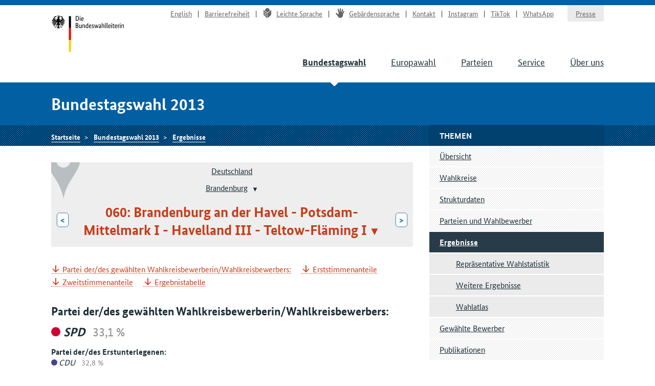

--- FILE ---
content_type: text/html
request_url: https://www.bundeswahlleiterin.de/bundestagswahlen/2013/ergebnisse/bund-99/land-12/wahlkreis-60.html
body_size: 6489
content:
<!doctype html><html lang="de" class="no-jquery"><head>

        <meta charset="utf-8">
        <meta name="viewport" content="width=device-width, initial-scale=1">

        <meta http-equiv="X-UA-Compatible" content="IE=Edge">

        <title>Ergebnisse Brandenburg an der Havel - Potsdam-Mittelmark I - Havelland III - Teltow-Fläming I - Die Bundeswahlleiterin</title>

        <meta name="author" content="Die Bundeswahlleiterin">





            <link rel="stylesheet" href="../../../../../.resources/bundeswahlleiter-theme/resources/css/style~2025-02-11-14-44-22-000~cache.css" media="all">

        <link rel="shortcut icon" href="../../../../../.resources/bundeswahlleiter-theme/resources/img/favicon.ico">



                <script src="../../../../../.resources/bundeswahlleiter-theme/resources/js/lib/jquery.min~2025-02-11-14-44-22-000~cache.js"></script>

    </head>

    <body id="top">





<header id="header" class="page-header" role="banner">
    <div class="page-header__content">
        <div class="container">
                <a class="jumplink" href="#main" title="Zum Inhalt springen">Zum Inhalt springen</a>

            <div class="page-header__logo">
                <a href="../../../../../bundeswahlleiter.html" title="Die Bundeswahlleiterin">Startseite</a>
            </div>






    <nav class="nav nav-service js-nav-service" role="navigation" aria-label="Service-Navigation">
        <div class="nav__container ">
                <div class="nav__title">
                    <strong>Service-Navigation</strong>
                </div>

        <ul class="nav__list">


                <li class="nav__listitem   ">
                        <a href="../../../../../en/bundestagswahlen/2013/ergebnisse/bund-99/land-12/wahlkreis-60.html" target="_self" title="English" class="">English</a>

                </li>

                <li class="nav__listitem   ">
                        <a href="../../../../../info/barrierefreiheit.html" target="_self" title="Barrierefreiheit" class="">Barrierefreiheit</a>

                </li>

                <li class="nav__listitem   ">
                        <a href="../../../../../info/leichte-sprache.html" target="_self" title="Leichte Sprache" class=""><div class="icon icon-lang-leichtesprache"></div>Leichte Sprache</a>

                </li>

                <li class="nav__listitem   ">
                        <a href="../../../../../info/gebaerdensprache.html" target="_self" title="Gebärdensprache" class=""><div class="icon icon-lang-gebaerdensprache"></div>Gebärdensprache</a>

                </li>

                <li class="nav__listitem   ">
                        <a href="../../../../../info/kontakt.html" target="_self" title="Kontakt" class="">Kontakt</a>

                </li>

                <li class="nav__listitem   ">
                        <a href="https://www.instagram.com/wahlleitung_de" target="_blank" rel="noopener noreferrer" title="Instagram" class=" link-no-icon">Instagram</a>

                </li>

                <li class="nav__listitem   ">
                        <a href="https://www.tiktok.com/@wahlleitung_de" target="_blank" rel="noopener noreferrer" title="TikTok" class=" link-no-icon">TikTok</a>

                </li>

                <li class="nav__listitem   nav__listitem--last">
                        <a href="https://www.whatsapp.com/channel/0029Vb2Ateg0wajrsyNyQr2F" target="_blank" rel="noopener noreferrer" title="WhatsApp" class=" link-no-icon">WhatsApp</a>

                </li>

                <li class="nav__listitem  nav__listitem--boxed ">
                        <a href="../../../../../info/presse.html" target="_self" title="Presse" class="">Presse</a>

                </li>
        </ul>
        </div>
    </nav>








	    <div class="nav-main__menubuttons">
	        <button id="js-nav-main__button-open" class="button">Menü</button>
	        <button id="js-nav-main__button-close" class="button u-hidden">Menü schließen</button>
	    </div>

    <nav id="js-nav-main" class="nav nav-main" role="navigation" aria-label="Haupt-Navigation 1. Ebene">
        <div class="nav__container ">
                <div class="nav__title">
                    <strong>Navigation</strong>
                </div>

        <ul class="nav__list">


                <li class="nav__listitem nav__listitem--active  ">
                        <a href="../../../../2025.html" target="_self" title="Bundestagswahl" class="">Bundestagswahl</a>

                </li>

                <li class="nav__listitem   ">
                        <a href="../../../../../europawahlen/2024.html" target="_self" title="Europawahl" class="">Europawahl</a>

                </li>

                <li class="nav__listitem   ">
                        <a href="../../../../../parteien.html" target="_self" title="Parteien" class="">Parteien</a>

                </li>

                <li class="nav__listitem   ">
                        <a href="../../../../../service.html" target="_self" title="Service" class="">Service</a>

                </li>

                <li class="nav__listitem   ">
                        <a href="../../../../../ueber-uns.html" target="_self" title="Über uns" class="">Über uns</a>

                </li>
        </ul>
        </div>
    </nav>
        </div>
    </div>
</header>

    <section class="section-title">
        <div class="container">
            <strong class="section-title__title">
                Bundestagswahl 2013
            </strong>
        </div>
    </section>






    <nav class="nav nav-breadcrumb">
        <div class="nav__container container">

        <ul class="nav__list">


                <li class="nav__listitem   ">
                        <a href="../../../../../bundeswahlleiter.html" target="_self" title="Die Bundeswahlleiterin" class="">Startseite</a>

                </li>

                <li class="nav__listitem   ">
                        <a href="../../../../2013.html" target="_self" title="Bundestagswahl 2013" class="">Bundestagswahl 2013</a>

                </li>

                <li class="nav__listitem   ">
                        <a href="../../../ergebnisse.html" target="_self" title="Ergebnisse" class="">Ergebnisse</a>

                </li>
        </ul>
        </div>
    </nav>






<div class="container">
    <div class="inner-wrapper">
        <main id="main" class="page-content ">




<nav role="navigation" class="nav-breadcrumb-wahlgebiete">
    <div class="icon__wrapper">
        <div class="icon icon-placemark"></div>
    </div>

        <ul class="nav__list">
                <li class="nav__listitem">
                    <div class="">

                        <div class="gebiet-name ">
                                 <a href="../../bund-99.html">Deutschland</a>
                        </div>

                    </div>

                </li>
                <li class="nav__listitem">
                    <div class="">

                        <div class="gebiet-name ">
                                    <a href="../land-12.html">Brandenburg</a>
    <div class="dropdown">
        <button title="Zu einem anderen Gebiet wechseln" class="dropdown__toggler"><span></span></button>

        <div class="dropdown__container">
            <div class="dropdown__header">
                <span>Zu einem anderen Gebiet wechseln</span>
                <button class="dropdown__closelink" title="Abbrechen">Abbrechen</button>
            </div>

            <ul role="menu" aria-hidden="true" class="dropdown__content">
                    <li role="presentation">
                            <a role="menuitem" href="../land-8.html">Baden-Württemberg</a>
                    </li>
                    <li role="presentation">
                            <a role="menuitem" href="../land-9.html">Bayern</a>
                    </li>
                    <li role="presentation">
                            <a role="menuitem" href="../land-11.html">Berlin</a>
                    </li>
                    <li role="presentation">
                            <span role="menuitem" aria-selected="true" tabindex="0" class="dropdown__item--active">Brandenburg</span>
                    </li>
                    <li role="presentation">
                            <a role="menuitem" href="../land-4.html">Bremen</a>
                    </li>
                    <li role="presentation">
                            <a role="menuitem" href="../land-2.html">Hamburg</a>
                    </li>
                    <li role="presentation">
                            <a role="menuitem" href="../land-6.html">Hessen</a>
                    </li>
                    <li role="presentation">
                            <a role="menuitem" href="../land-13.html">Mecklenburg-Vorpommern</a>
                    </li>
                    <li role="presentation">
                            <a role="menuitem" href="../land-3.html">Niedersachsen</a>
                    </li>
                    <li role="presentation">
                            <a role="menuitem" href="../land-5.html">Nordrhein-Westfalen</a>
                    </li>
                    <li role="presentation">
                            <a role="menuitem" href="../land-7.html">Rheinland-Pfalz</a>
                    </li>
                    <li role="presentation">
                            <a role="menuitem" href="../land-10.html">Saarland</a>
                    </li>
                    <li role="presentation">
                            <a role="menuitem" href="../land-14.html">Sachsen</a>
                    </li>
                    <li role="presentation">
                            <a role="menuitem" href="../land-15.html">Sachsen-Anhalt</a>
                    </li>
                    <li role="presentation">
                            <a role="menuitem" href="../land-1.html">Schleswig-Holstein</a>
                    </li>
                    <li role="presentation">
                            <a role="menuitem" href="../land-16.html">Thüringen</a>
                    </li>
            </ul>
        </div>
    </div>
                        </div>

                    </div>

                </li>
                <li class="nav__listitem">
                    <div class="gebiete-carousel">
                            <a href="../land-12/wahlkreis-59.html" title="059: Märkisch-Oderland - Barnim II" class="button button--inverted">&lt;<span class="button__longtext"> 059: Märkisch-Oderland - Barnim II</span></a>

                        <div class="gebiet-name gebiet-name--active">
    <div class="dropdown">
        <button title="Zu einem anderen Gebiet wechseln" class="dropdown__toggler"><span>060: Brandenburg an der Havel - Potsdam-Mittelmark I - Havelland III - Teltow-Fläming I</span></button>

        <div class="dropdown__container">
            <div class="dropdown__header">
                <span>Zu einem anderen Gebiet wechseln</span>
                <button class="dropdown__closelink" title="Abbrechen">Abbrechen</button>
            </div>

            <ul role="menu" aria-hidden="true" class="dropdown__content">
                    <li role="presentation">
                            <a role="menuitem" href="../land-12/wahlkreis-56.html">056: Prignitz - Ostprignitz-Ruppin - Havelland I</a>
                    </li>
                    <li role="presentation">
                            <a role="menuitem" href="../land-12/wahlkreis-57.html">057: Uckermark - Barnim I</a>
                    </li>
                    <li role="presentation">
                            <a role="menuitem" href="../land-12/wahlkreis-58.html">058: Oberhavel - Havelland II</a>
                    </li>
                    <li role="presentation">
                            <a role="menuitem" href="../land-12/wahlkreis-59.html">059: Märkisch-Oderland - Barnim II</a>
                    </li>
                    <li role="presentation">
                            <span role="menuitem" aria-selected="true" tabindex="0" class="dropdown__item--active">060: Brandenburg an der Havel - Potsdam-Mittelmark I - Havelland III - Teltow-Fläming I</span>
                    </li>
                    <li role="presentation">
                            <a role="menuitem" href="../land-12/wahlkreis-61.html">061: Potsdam - Potsdam-Mittelmark II - Teltow-Fläming II</a>
                    </li>
                    <li role="presentation">
                            <a role="menuitem" href="../land-12/wahlkreis-62.html">062: Dahme-Spreewald - Teltow-Fläming III - Oberspreewald-Lausitz I</a>
                    </li>
                    <li role="presentation">
                            <a role="menuitem" href="../land-12/wahlkreis-63.html">063: Frankfurt (Oder) - Oder-Spree</a>
                    </li>
                    <li role="presentation">
                            <a role="menuitem" href="../land-12/wahlkreis-64.html">064: Cottbus - Spree-Neiße</a>
                    </li>
                    <li role="presentation">
                            <a role="menuitem" href="../land-12/wahlkreis-65.html">065: Elbe-Elster - Oberspreewald-Lausitz II</a>
                    </li>
            </ul>
        </div>
    </div>
                        </div>

                            <a href="../land-12/wahlkreis-61.html" title="061: Potsdam - Potsdam-Mittelmark II - Teltow-Fläming II" class="button button--inverted"><span class="button__longtext">061: Potsdam - Potsdam-Mittelmark II - Teltow-Fläming II </span>&gt;</a>
                    </div>

                </li>
        </ul>
</nav>





<ul class="linklist linklist-quicklinks">

        <li class="u-hidden u-visible-medium"><a href="#gebietsthemen">Weitere Themen für dieses Gebiet</a></li>
</ul>






 

                    <ul class="anchorlist">
                        <li class="anchorlist__item">
                            <a href="#elected3248">Partei der/des gewählten Wahlkreisbewerberin/Wahlkreisbewerbers:</a>
                        </li>
                        <li class="anchorlist__item">
                            <a href="#erststimmen-prozente3252">Erststimmenanteile</a>
                        </li>
                        <li class="anchorlist__item">
                            <a href="#zweitstimmen-prozente3256">Zweitstimmenanteile</a>
                        </li>
                        <li class="anchorlist__item">
                            <a href="#stimmentabelle3258">Ergebnistabelle</a>
                        </li>
                    </ul>
         


 


 

 



 



 

 


 


 


            <div class="card card-wahlergebnis  card-gewaehlter " id="elected3248">
                <div class="card__content">
                    

 

 


 


 

 




            <h3 id="elected3248comp">Partei der/des gewählten Wahlkreisbewerberin/Wahlkreisbewerbers:</h3>
        <p class="data-figure data-figure--lg">
            <span class="data-figure__data">
                 <i class="icon-parteifarbe" style="background-color:#CC0033;"></i><i>SPD</i>
                <small class="data-figure__info">
                    33,1&nbsp;%
                </small>
            </span>
        </p>
            <strong>Partei der/des Erstunterlegenen:</strong>
        <p class="data-figure">
            <span class="data-figure__data">
                 <i class="icon-parteifarbe" style="background-color:#44448A;"></i><i>CDU</i>
                <small class="data-figure__info">
                32,8&nbsp;%
                </small>
            </span>
        </p>

         


 
                </div>
            </div>
         



 



 

 


 


 


            <div class="card card-wahlergebnis " id="erststimmen-prozente3252">


        <h3 class="card__title u-hidden-for-svg">Erststimmenanteile</h3>

        <div class="card__metadata u-hidden-for-svg">
            <p class="wahlergebnis-meta">
                <small>Endgültiges Ergebnis</small>
            </p>
        </div>
                <div class="card__content">
                    

 

 


 


 

 




    <figure id="erststimmen-prozente3250" aria-label="Erststimmenanteile" aria-describedby="aria_description_erststimmen-prozente3250">
        <div id="aria_description_erststimmen-prozente3250" class="u-hidden">Hier wird ein Diagramm angezeigt. Die Informationen dieses Diagramms können auch der nachfolgenden Tabelle entnommen werden.</div>
        <div class="chart chart-perfect-fourth u-hidden u-visible-for-svg js-d3chart" data-chartdata="{&quot;data&quot;:[{&quot;label&quot;:&quot;DIE LINKE&quot;,&quot;value&quot;:23.8,&quot;color&quot;:&quot;#8F57C7&quot;,&quot;extraInfo&quot;:{&quot;labelLang&quot;:&quot;DIE LINKE&quot;,&quot;veraenderungVorperiode&quot;:&quot;-4.7&quot;}},{&quot;label&quot;:&quot;SPD&quot;,&quot;value&quot;:33.1,&quot;color&quot;:&quot;#CC0033&quot;,&quot;extraInfo&quot;:{&quot;labelLang&quot;:&quot;Sozialdemokratische Partei Deutschlands&quot;,&quot;veraenderungVorperiode&quot;:&quot;0.3&quot;}},{&quot;label&quot;:&quot;CDU&quot;,&quot;value&quot;:32.8,&quot;color&quot;:&quot;#44448A&quot;,&quot;extraInfo&quot;:{&quot;labelLang&quot;:&quot;Christlich Demokratische Union Deutschlands&quot;,&quot;veraenderungVorperiode&quot;:&quot;8.2&quot;}},{&quot;label&quot;:&quot;FDP&quot;,&quot;value&quot;:1.6,&quot;color&quot;:&quot;#FFCC33&quot;,&quot;extraInfo&quot;:{&quot;labelLang&quot;:&quot;Freie Demokratische Partei&quot;,&quot;veraenderungVorperiode&quot;:&quot;-4.3&quot;}},{&quot;label&quot;:&quot;GRÜNE&quot;,&quot;value&quot;:2.4,&quot;color&quot;:&quot;#32A460&quot;,&quot;extraInfo&quot;:{&quot;labelLang&quot;:&quot;BÜNDNIS 90/DIE GRÜNEN&quot;,&quot;veraenderungVorperiode&quot;:&quot;-1.4&quot;}},{&quot;label&quot;:&quot;Sonstige&quot;,&quot;value&quot;:6.3,&quot;color&quot;:&quot;#D3D3D3&quot;,&quot;extraInfo&quot;:{&quot;labelLang&quot;:&quot;Sonstige&quot;}}],&quot;dataVorperiode&quot;:[{&quot;label&quot;:&quot;DIE LINKE&quot;,&quot;value&quot;:28.5,&quot;color&quot;:&quot;#8F57C7&quot;,&quot;extraInfo&quot;:{&quot;labelLang&quot;:&quot;DIE LINKE&quot;,&quot;veraenderungVorperiode&quot;:&quot;-4.7&quot;}},{&quot;label&quot;:&quot;SPD&quot;,&quot;value&quot;:32.9,&quot;color&quot;:&quot;#CC0033&quot;,&quot;extraInfo&quot;:{&quot;labelLang&quot;:&quot;Sozialdemokratische Partei Deutschlands&quot;,&quot;veraenderungVorperiode&quot;:&quot;0.3&quot;}},{&quot;label&quot;:&quot;CDU&quot;,&quot;value&quot;:24.7,&quot;color&quot;:&quot;#44448A&quot;,&quot;extraInfo&quot;:{&quot;labelLang&quot;:&quot;Christlich Demokratische Union Deutschlands&quot;,&quot;veraenderungVorperiode&quot;:&quot;8.2&quot;}},{&quot;label&quot;:&quot;FDP&quot;,&quot;value&quot;:5.9,&quot;color&quot;:&quot;#FFCC33&quot;,&quot;extraInfo&quot;:{&quot;labelLang&quot;:&quot;Freie Demokratische Partei&quot;,&quot;veraenderungVorperiode&quot;:&quot;-4.3&quot;}},{&quot;label&quot;:&quot;GRÜNE&quot;,&quot;value&quot;:3.8,&quot;color&quot;:&quot;#32A460&quot;,&quot;extraInfo&quot;:{&quot;labelLang&quot;:&quot;BÜNDNIS 90/DIE GRÜNEN&quot;,&quot;veraenderungVorperiode&quot;:&quot;-1.4&quot;}},{&quot;label&quot;:&quot;Sonstige&quot;,&quot;color&quot;:&quot;#D3D3D3&quot;,&quot;extraInfo&quot;:{&quot;labelLang&quot;:&quot;Sonstige&quot;}}]}" data-chartoptions="{&quot;type&quot;:&quot;stimmen&quot;,&quot;texte&quot;:{&quot;title&quot;:&quot;Erststimmenanteile&quot;,&quot;subTitle&quot;:&quot;Bundestagswahl 2013, Brandenburg an der Havel - Potsdam-Mittelmark I - Havelland III - Teltow-Fläming I&quot;,&quot;info&quot;:&quot;Endgültiges Ergebnis&quot;,&quot;footer&quot;:&quot;© Der Bundeswahlleiter, Wiesbaden 2013&quot;},&quot;legende&quot;:[{&quot;label&quot;:&quot;Bundestagswahl 2013&quot;,&quot;color&quot;:&quot;#404040&quot;},{&quot;label&quot;:&quot;Bundestagswahl 2009&quot;,&quot;color&quot;:&quot;#d3d3d3&quot;}]}" aria-hidden="true">
            <a class="link-download js-svg-downloadlink" download="diagramm.svg" href="#" type="image/svg+xml">SVG</a>
        </div>

    </figure>

 


 
                </div>
            </div>
         



 



 

 


 


 


            <div class="card card-wahlergebnis " id="zweitstimmen-prozente3256">


        <h3 class="card__title u-hidden-for-svg">Zweitstimmenanteile</h3>

        <div class="card__metadata u-hidden-for-svg">
            <p class="wahlergebnis-meta">
                <small>Endgültiges Ergebnis</small>
            </p>
        </div>
                <div class="card__content">
                    

 

 


 


 

 




    <figure id="zweitstimmen-prozente3254" aria-label="Zweitstimmenanteile" aria-describedby="aria_description_zweitstimmen-prozente3254">
        <div id="aria_description_zweitstimmen-prozente3254" class="u-hidden">Hier wird ein Diagramm angezeigt. Die Informationen dieses Diagramms können auch der nachfolgenden Tabelle entnommen werden.</div>
        <div class="chart chart-perfect-fourth u-hidden u-visible-for-svg js-d3chart" data-chartdata="{&quot;data&quot;:[{&quot;label&quot;:&quot;DIE LINKE&quot;,&quot;value&quot;:22.9,&quot;color&quot;:&quot;#8F57C7&quot;,&quot;extraInfo&quot;:{&quot;labelLang&quot;:&quot;DIE LINKE&quot;,&quot;veraenderungVorperiode&quot;:&quot;-5.7&quot;}},{&quot;label&quot;:&quot;SPD&quot;,&quot;value&quot;:26.2,&quot;color&quot;:&quot;#CC0033&quot;,&quot;extraInfo&quot;:{&quot;labelLang&quot;:&quot;Sozialdemokratische Partei Deutschlands&quot;,&quot;veraenderungVorperiode&quot;:&quot;-1.4&quot;}},{&quot;label&quot;:&quot;CDU&quot;,&quot;value&quot;:34.0,&quot;color&quot;:&quot;#44448A&quot;,&quot;extraInfo&quot;:{&quot;labelLang&quot;:&quot;Christlich Demokratische Union Deutschlands&quot;,&quot;veraenderungVorperiode&quot;:&quot;10.1&quot;}},{&quot;label&quot;:&quot;FDP&quot;,&quot;value&quot;:2.3,&quot;color&quot;:&quot;#FFCC33&quot;,&quot;extraInfo&quot;:{&quot;labelLang&quot;:&quot;Freie Demokratische Partei&quot;,&quot;veraenderungVorperiode&quot;:&quot;-5.7&quot;}},{&quot;label&quot;:&quot;GRÜNE&quot;,&quot;value&quot;:3.8,&quot;color&quot;:&quot;#32A460&quot;,&quot;extraInfo&quot;:{&quot;labelLang&quot;:&quot;BÜNDNIS 90/DIE GRÜNEN&quot;,&quot;veraenderungVorperiode&quot;:&quot;-1.1&quot;}},{&quot;label&quot;:&quot;Sonstige&quot;,&quot;value&quot;:10.8,&quot;color&quot;:&quot;#D3D3D3&quot;,&quot;extraInfo&quot;:{&quot;labelLang&quot;:&quot;Sonstige&quot;}}],&quot;dataVorperiode&quot;:[{&quot;label&quot;:&quot;DIE LINKE&quot;,&quot;value&quot;:28.6,&quot;color&quot;:&quot;#8F57C7&quot;,&quot;extraInfo&quot;:{&quot;labelLang&quot;:&quot;DIE LINKE&quot;,&quot;veraenderungVorperiode&quot;:&quot;-5.7&quot;}},{&quot;label&quot;:&quot;SPD&quot;,&quot;value&quot;:27.7,&quot;color&quot;:&quot;#CC0033&quot;,&quot;extraInfo&quot;:{&quot;labelLang&quot;:&quot;Sozialdemokratische Partei Deutschlands&quot;,&quot;veraenderungVorperiode&quot;:&quot;-1.4&quot;}},{&quot;label&quot;:&quot;CDU&quot;,&quot;value&quot;:24.0,&quot;color&quot;:&quot;#44448A&quot;,&quot;extraInfo&quot;:{&quot;labelLang&quot;:&quot;Christlich Demokratische Union Deutschlands&quot;,&quot;veraenderungVorperiode&quot;:&quot;10.1&quot;}},{&quot;label&quot;:&quot;FDP&quot;,&quot;value&quot;:8.0,&quot;color&quot;:&quot;#FFCC33&quot;,&quot;extraInfo&quot;:{&quot;labelLang&quot;:&quot;Freie Demokratische Partei&quot;,&quot;veraenderungVorperiode&quot;:&quot;-5.7&quot;}},{&quot;label&quot;:&quot;GRÜNE&quot;,&quot;value&quot;:4.9,&quot;color&quot;:&quot;#32A460&quot;,&quot;extraInfo&quot;:{&quot;labelLang&quot;:&quot;BÜNDNIS 90/DIE GRÜNEN&quot;,&quot;veraenderungVorperiode&quot;:&quot;-1.1&quot;}},{&quot;label&quot;:&quot;Sonstige&quot;,&quot;color&quot;:&quot;#D3D3D3&quot;,&quot;extraInfo&quot;:{&quot;labelLang&quot;:&quot;Sonstige&quot;}}]}" data-chartoptions="{&quot;type&quot;:&quot;stimmen&quot;,&quot;texte&quot;:{&quot;title&quot;:&quot;Zweitstimmenanteile&quot;,&quot;subTitle&quot;:&quot;Bundestagswahl 2013, Brandenburg an der Havel - Potsdam-Mittelmark I - Havelland III - Teltow-Fläming I&quot;,&quot;info&quot;:&quot;Endgültiges Ergebnis&quot;,&quot;footer&quot;:&quot;© Der Bundeswahlleiter, Wiesbaden 2013&quot;},&quot;legende&quot;:[{&quot;label&quot;:&quot;Bundestagswahl 2013&quot;,&quot;color&quot;:&quot;#404040&quot;},{&quot;label&quot;:&quot;Bundestagswahl 2009&quot;,&quot;color&quot;:&quot;#d3d3d3&quot;}]}" aria-hidden="true">
            <a class="link-download js-svg-downloadlink" download="diagramm.svg" href="#" type="image/svg+xml">SVG</a>
        </div>

    </figure>

 


 
                </div>
            </div>
         



 



 

 


        <figure id="stimmentabelle3258">
            <table class="tablesaw table-stimmen" data-tablejigsaw data-tablejigsaw-has-fixed-header data-tablesaw-mode="stack">
                    <caption>Ergebnistabelle <small>Endgültiges Ergebnis</small>
                    </caption>
                    <thead>
<tr>
        <th rowspan="2" scope="col">
        
        
            Merkmal
        </th>
        <th colspan="3" scope="col" class="colgroup-1" data-switch-colgroup data-switch-colgroup-class="colgroup-1">
        
        
            Erststimmen
        </th>
        <th colspan="3" scope="col" class="colgroup-2" data-switch-colgroup data-switch-colgroup-class="colgroup-2">
        
        
            Zweitstimmen
        </th>
</tr>
<tr>
        <th scope="col" class="colgroup-1">
        
        
            Anzahl
        </th>
        <th scope="col" class="colgroup-1">
        
        
            %
        </th>
        <th scope="col" class="colgroup-1">
        
        
            Diff. zu 2009<br>in %-Pkt.
        </th>
        <th scope="col" class="colgroup-2">
        
        
            Anzahl
        </th>
        <th scope="col" class="colgroup-2">
        
        
            %
        </th>
        <th scope="col" class="colgroup-2">
        
        
            Diff. zu 2009<br>in %-Pkt.
        </th>
</tr>
                    </thead>

                <tbody>
<tr>
        <th scope="row">
        
        
            Wahlberechtigte
        </th>
        <td class="colgroup-1 align--right">
        
        
            191.014
        </td>
        <td class="colgroup-1 align--right">
        
        
            –
        </td>
        <td class="colgroup-1 align--right">
        
        
            –
        </td>
        <td class="colgroup-2 align--right">
        
        
            191.014
        </td>
        <td class="colgroup-2 align--right">
        
        
            –
        </td>
        <td class="colgroup-2 align--right">
        
        
            –
        </td>
</tr>
<tr>
        <th scope="row">
        
        
            Wähler
        </th>
        <td class="colgroup-1 align--right">
        
        
            124.176
        </td>
        <td class="colgroup-1 align--right">
        
        
            65,0
        </td>
        <td class="colgroup-1 align--right">
        
        
            +0,6
        </td>
        <td class="colgroup-2 align--right">
        
        
            124.176
        </td>
        <td class="colgroup-2 align--right">
        
        
            65,0
        </td>
        <td class="colgroup-2 align--right">
        
        
            +0,6
        </td>
</tr>
<tr>
        <th scope="row">
        
        
            Ungültige
        </th>
        <td class="colgroup-1 align--right">
        
        
            2.434
        </td>
        <td class="colgroup-1 align--right">
        
        
            2,0
        </td>
        <td class="colgroup-1 align--right">
        
        
            -0,8
        </td>
        <td class="colgroup-2 align--right">
        
        
            2.205
        </td>
        <td class="colgroup-2 align--right">
        
        
            1,8
        </td>
        <td class="colgroup-2 align--right">
        
        
            -1,1
        </td>
</tr>
<tr>
        <th scope="row">
        
        
            Gültige
        </th>
        <td class="colgroup-1 align--right">
        
        
            121.742
        </td>
        <td class="colgroup-1 align--right">
        
        
            98,0
        </td>
        <td class="colgroup-1 align--right">
        
        
            +0,8
        </td>
        <td class="colgroup-2 align--right">
        
        
            121.971
        </td>
        <td class="colgroup-2 align--right">
        
        
            98,2
        </td>
        <td class="colgroup-2 align--right">
        
        
            +1,1
        </td>
</tr>
    </tbody><tbody>
<tr>
        <th scope="row">
        
        
            <abbr title="DIE LINKE">DIE LINKE</abbr>
        </th>
        <td class="colgroup-1 align--right">
        
        
            28.974
        </td>
        <td class="colgroup-1 align--right">
        
        
            23,8
        </td>
        <td class="colgroup-1 align--right">
        
        
            -4,7
        </td>
        <td class="colgroup-2 align--right">
        
        
            27.921
        </td>
        <td class="colgroup-2 align--right">
        
        
            22,9
        </td>
        <td class="colgroup-2 align--right">
        
        
            -5,7
        </td>
</tr>
<tr>
        <th scope="row">
        
        
            <abbr title="Sozialdemokratische Partei Deutschlands">SPD</abbr>
        </th>
        <td class="colgroup-1 align--right">
        
        
            40.306
        </td>
        <td class="colgroup-1 align--right">
        
        
            33,1
        </td>
        <td class="colgroup-1 align--right">
        
        
            +0,3
        </td>
        <td class="colgroup-2 align--right">
        
        
            32.002
        </td>
        <td class="colgroup-2 align--right">
        
        
            26,2
        </td>
        <td class="colgroup-2 align--right">
        
        
            -1,4
        </td>
</tr>
<tr>
        <th scope="row">
        
        
            <abbr title="Christlich Demokratische Union Deutschlands">CDU</abbr>
        </th>
        <td class="colgroup-1 align--right">
        
        
            39.973
        </td>
        <td class="colgroup-1 align--right">
        
        
            32,8
        </td>
        <td class="colgroup-1 align--right">
        
        
            +8,2
        </td>
        <td class="colgroup-2 align--right">
        
        
            41.489
        </td>
        <td class="colgroup-2 align--right">
        
        
            34,0
        </td>
        <td class="colgroup-2 align--right">
        
        
            +10,1
        </td>
</tr>
<tr>
        <th scope="row">
        
        
            <abbr title="Freie Demokratische Partei">FDP</abbr>
        </th>
        <td class="colgroup-1 align--right">
        
        
            1.911
        </td>
        <td class="colgroup-1 align--right">
        
        
            1,6
        </td>
        <td class="colgroup-1 align--right">
        
        
            -4,3
        </td>
        <td class="colgroup-2 align--right">
        
        
            2.780
        </td>
        <td class="colgroup-2 align--right">
        
        
            2,3
        </td>
        <td class="colgroup-2 align--right">
        
        
            -5,7
        </td>
</tr>
<tr>
        <th scope="row">
        
        
            <abbr title="BÜNDNIS 90/DIE GRÜNEN">GRÜNE</abbr>
        </th>
        <td class="colgroup-1 align--right">
        
        
            2.952
        </td>
        <td class="colgroup-1 align--right">
        
        
            2,4
        </td>
        <td class="colgroup-1 align--right">
        
        
            -1,4
        </td>
        <td class="colgroup-2 align--right">
        
        
            4.578
        </td>
        <td class="colgroup-2 align--right">
        
        
            3,8
        </td>
        <td class="colgroup-2 align--right">
        
        
            -1,1
        </td>
</tr>
<tr>
        <th scope="row">
        
        
            <abbr title="Nationaldemokratische Partei Deutschlands">NPD</abbr>
        </th>
        <td class="colgroup-1 align--right">
        
        
            3.968
        </td>
        <td class="colgroup-1 align--right">
        
        
            3,3
        </td>
        <td class="colgroup-1 align--right">
        
        
            +0,2
        </td>
        <td class="colgroup-2 align--right">
        
        
            3.187
        </td>
        <td class="colgroup-2 align--right">
        
        
            2,6
        </td>
        <td class="colgroup-2 align--right">
        
        
            +0,2
        </td>
</tr>
<tr>
        <th scope="row">
        
        
            <abbr title="Piratenpartei Deutschland">PIRATEN</abbr>
        </th>
        <td class="colgroup-1 align--right">
        
        
            3.038
        </td>
        <td class="colgroup-1 align--right">
        
        
            2,5
        </td>
        <td class="colgroup-1 align--right">
        
        
            –
        </td>
        <td class="colgroup-2 align--right">
        
        
            2.388
        </td>
        <td class="colgroup-2 align--right">
        
        
            2,0
        </td>
        <td class="colgroup-2 align--right">
        
        
            -0,5
        </td>
</tr>
<tr>
        <th scope="row">
        
        
            <abbr title="DIE REPUBLIKANER">REP</abbr>
        </th>
        <td class="colgroup-1 align--right">
        
        
            –
        </td>
        <td class="colgroup-1 align--right">
        
        
            –
        </td>
        <td class="colgroup-1 align--right">
        
        
            –
        </td>
        <td class="colgroup-2 align--right">
        
        
            183
        </td>
        <td class="colgroup-2 align--right">
        
        
            0,2
        </td>
        <td class="colgroup-2 align--right">
        
        
            ±0,0
        </td>
</tr>
<tr>
        <th scope="row">
        
        
            <abbr title="Marxistisch-Leninistische Partei Deutschlands">MLPD</abbr>
        </th>
        <td class="colgroup-1 align--right">
        
        
            –
        </td>
        <td class="colgroup-1 align--right">
        
        
            –
        </td>
        <td class="colgroup-1 align--right">
        
        
            –
        </td>
        <td class="colgroup-2 align--right">
        
        
            131
        </td>
        <td class="colgroup-2 align--right">
        
        
            0,1
        </td>
        <td class="colgroup-2 align--right">
        
        
            ±0,0
        </td>
</tr>
<tr>
        <th scope="row">
        
        
            <abbr title="Alternative für Deutschland">AfD</abbr>
        </th>
        <td class="colgroup-1 align--right">
        
        
            –
        </td>
        <td class="colgroup-1 align--right">
        
        
            –
        </td>
        <td class="colgroup-1 align--right">
        
        
            –
        </td>
        <td class="colgroup-2 align--right">
        
        
            5.929
        </td>
        <td class="colgroup-2 align--right">
        
        
            4,9
        </td>
        <td class="colgroup-2 align--right">
        
        
            –
        </td>
</tr>
<tr>
        <th scope="row">
        
        
            <abbr title="Bürgerbewegung pro Deutschland">pro Deutschland</abbr>
        </th>
        <td class="colgroup-1 align--right">
        
        
            –
        </td>
        <td class="colgroup-1 align--right">
        
        
            –
        </td>
        <td class="colgroup-1 align--right">
        
        
            –
        </td>
        <td class="colgroup-2 align--right">
        
        
            450
        </td>
        <td class="colgroup-2 align--right">
        
        
            0,4
        </td>
        <td class="colgroup-2 align--right">
        
        
            –
        </td>
</tr>
<tr>
        <th scope="row">
        
        
            <abbr title="FREIE WÄHLER">FREIE WÄHLER</abbr>
        </th>
        <td class="colgroup-1 align--right">
        
        
            –
        </td>
        <td class="colgroup-1 align--right">
        
        
            –
        </td>
        <td class="colgroup-1 align--right">
        
        
            –
        </td>
        <td class="colgroup-2 align--right">
        
        
            933
        </td>
        <td class="colgroup-2 align--right">
        
        
            0,8
        </td>
        <td class="colgroup-2 align--right">
        
        
            –
        </td>
</tr>
<tr>
        <th scope="row">
        
        
            <abbr title="Rödiger">K:Rödiger</abbr>
        </th>
        <td class="colgroup-1 align--right">
        
        
            620
        </td>
        <td class="colgroup-1 align--right">
        
        
            0,5
        </td>
        <td class="colgroup-1 align--right">
        
        
            –
        </td>
        <td class="colgroup-2 align--right">
        
        
            –
        </td>
        <td class="colgroup-2 align--right">
        
        
            –
        </td>
        <td class="colgroup-2 align--right">
        
        
            –
        </td>
</tr>
<tr>
        <th scope="row">
        
        
            <abbr title="Bürgerrechtsbewegung Solidarität">BüSo</abbr>
        </th>
        <td class="colgroup-1 align--right">
        
        
            –
        </td>
        <td class="colgroup-1 align--right">
        
        
            –
        </td>
        <td class="colgroup-1 align--right">
        
        
            –
        </td>
        <td class="colgroup-2 align--right">
        
        
            –
        </td>
        <td class="colgroup-2 align--right">
        
        
            –
        </td>
        <td class="colgroup-2 align--right">
        
        
            –
        </td>
</tr>
<tr>
        <th scope="row">
        
        
            Übrige
        </th>
        <td class="colgroup-1 align--right">
        
        
            –
        </td>
        <td class="colgroup-1 align--right">
        
        
            –
        </td>
        <td class="colgroup-1 align--right">
        
        
            –
        </td>
        <td class="colgroup-2 align--right">
        
        
            –
        </td>
        <td class="colgroup-2 align--right">
        
        
            –
        </td>
        <td class="colgroup-2 align--right">
        
        
            –
        </td>
</tr>
                </tbody>
            </table>
            
        </figure>
         


 

 



 



        </main>

        <div class="page-sidebar">





    <nav class="nav nav-sub js-nav-sub  " role="navigation" aria-label="Navigation 2. Ebene">
        <h1 class="nav__title">Themen</h1>


        <ul class="nav__list">


                <li class="nav__listitem   ">
                        <a href="../../../../2013.html" target="_self" title="Übersicht" class="">Übersicht</a>

                </li>

                <li class="nav__listitem   ">
                        <a href="../../../wahlkreiseinteilung.html" target="_self" title="Wahlkreise" class="">Wahlkreise</a>

                </li>

                <li class="nav__listitem   ">
                        <a href="../../../strukturdaten.html" target="_self" title="Strukturdaten" class="">Strukturdaten</a>

                </li>

                <li class="nav__listitem   ">
                        <a href="../../../wahlbewerber.html" target="_self" title="Parteien und Wahlbewerber" class="">Parteien und Wahlbewerber</a>

                </li>

                <li class="nav__listitem nav__listitem--active  ">
                        <a href="../../../ergebnisse.html" target="_self" title="Ergebnisse" class="">Ergebnisse</a>

            <nav class="nav nav-sub-sub js-nav-sub" role="navigation" aria-label="Navigation 3. Ebene">
        <ul class="nav__list">


                <li class="nav__listitem   ">
                        <a href="../../repraesentative-wahlstatistik.html" target="_self" title="Repräsentative Wahlstatistik" class="">Repräsentative Wahlstatistik</a>

                </li>

                <li class="nav__listitem   ">
                        <a href="../../weitere-ergebnisse.html" target="_self" title="Weitere Ergebnisse" class="">Weitere Ergebnisse</a>

                </li>

                <li class="nav__listitem   ">
                        <a href="../../wahlatlas.html" target="_self" title="Wahlatlas" class="">Wahlatlas</a>

                </li>
        </ul>
            </nav>
                </li>

                <li class="nav__listitem   ">
                        <a href="../../../gewaehlte.html" target="_self" title="Gewählte Bewerber" class="">Gewählte Bewerber</a>

                </li>

                <li class="nav__listitem   ">
                        <a href="../../../publikationen.html" target="_self" title="Publikationen" class="">Publikationen</a>

                </li>
        </ul>
    </nav>





    <aside>




    <nav role="navigation" id="gebietsthemen" aria-label="Navigation 2. Ebene" class="nav nav-sub nav-persistent">
        <h3 class="nav__title">Weitere Themen für dieses Gebiet</h3>

        <ul class="nav__list">
                <li class="nav__listitem "><a href="../../../strukturdaten/bund-99/land-12/wahlkreis-60.html">Strukturdaten</a></li>
                <li class="nav__listitem "><a href="../../../wahlkreiseinteilung/bund-99/land-12/wahlkreis-60.html">Wahlkreise</a></li>
        </ul>
    </nav>
    </aside>

        </div>
    </div>
</div>











    <aside class="nav nav-meta" role="complementary" aria-label="Funktionsleiste">
        <div class="nav__container container">
                <div class="nav__title">
                    <strong>Meta-Navigation</strong>
                </div>

        <ul class="nav__list">


                <li class="nav__listitem   ">
    <button title="Seite drucken" class="button--as-link js-print">
        <span>Seite drucken</span>
    </button>
                </li>

                <li class="nav__listitem   ">
        <div class="dropdown">
    <button title="Seite teilen" aria-label="Öffnet das Menü zum Teilen in sozialen Medien" class="button--as-link dropdown__toggler js-share">
        <span class="icon icon-share"></span><span>Seite teilen</span>
    </button>

            <div class="dropdown__container">
                <div class="dropdown__header">
                    <span></span>
                    <button class="dropdown__closelink" title="Abbrechen">
                        Abbrechen
                    </button>
                </div>

                <ul class="dropdown__content" role="menu" aria-hidden="true">
                        <li class="link-share link-share--email" role="presentation">
                                <a role="menuitem" href="mailto:?subject=Empfehlung%20aus%20dem%20Internetauftritt%20der%20Bundeswahlleiterin&amp;body=Der%20nachfolgende%20Artikel%20k%C3%B6nnte%20f%C3%BCr%20Sie%20interessant%20sein%3A%20https%3A%2F%2Fwww.bundeswahlleiterin.de%2Fbundestagswahlen%2F2013%2Fergebnisse%2Fbund-99%2Fland-12%2Fwahlkreis-60.html" target="_self" title="E-Mail">E-Mail</a>
                        </li>
                        <li class="link-share link-share--twitter" role="presentation">
                                <a role="menuitem" href="https://www.twitter.com/intent/tweet?url=https%3A%2F%2Fwww.bundeswahlleiterin.de%2Fbundestagswahlen%2F2013%2Fergebnisse%2Fbund-99%2Fland-12%2Fwahlkreis-60.html&amp;text=Ergebnisse+Brandenburg+an+der+Havel+-+Potsdam-Mittelmark+I+-+Havelland+III+-+Teltow-Fl%C3%A4ming+I" target="_blank" rel="noopener noreferrer" title="X">X</a>
                        </li>
                        <li class="link-share link-share--facebook" role="presentation">
                                <a role="menuitem" href="https://www.facebook.com/sharer/sharer.php?u=https%3A%2F%2Fwww.bundeswahlleiterin.de%2Fbundestagswahlen%2F2013%2Fergebnisse%2Fbund-99%2Fland-12%2Fwahlkreis-60.html" target="_blank" rel="noopener noreferrer" title="Facebook">Facebook</a>
                        </li>
                        <li class="link-share link-share--whatsapp" role="presentation">
                                <a role="menuitem" href="whatsapp://send?text=https%3A%2F%2Fwww.bundeswahlleiterin.de%2Fbundestagswahlen%2F2013%2Fergebnisse%2Fbund-99%2Fland-12%2Fwahlkreis-60.html" target="_self" title="WhatsApp">WhatsApp</a>
                        </li>
                </ul>
            </div>
        </div>
                </li>

                <li class="nav__listitem   ">
                        <a href="#top" target="_self" title="Nach oben" class="">Nach oben</a>

                </li>
        </ul>
        </div>
    </aside>


<footer id="footer" class="page-footer" role="contentinfo">
    <div class="container">







    <nav class="nav nav-main" role="navigation" aria-label="Haupt-Navigation 1. Ebene">
        <div class="nav__container ">
                <div class="nav__title">
                    <strong>Navigation</strong>
                </div>

        <ul class="nav__list">


                <li class="nav__listitem nav__listitem--active  ">
                        <a href="../../../../2025.html" target="_self" title="Bundestagswahl" class="">Bundestagswahl</a>

                </li>

                <li class="nav__listitem   ">
                        <a href="../../../../../europawahlen/2024.html" target="_self" title="Europawahl" class="">Europawahl</a>

                </li>

                <li class="nav__listitem   ">
                        <a href="../../../../../parteien.html" target="_self" title="Parteien" class="">Parteien</a>

                </li>

                <li class="nav__listitem   ">
                        <a href="../../../../../service.html" target="_self" title="Service" class="">Service</a>

                </li>

                <li class="nav__listitem   ">
                        <a href="../../../../../ueber-uns.html" target="_self" title="Über uns" class="">Über uns</a>

                </li>
        </ul>
        </div>
    </nav>

        <div class="inner-wrapper">
            <div class="footer-addresses ">
                <div class="inner-wrapper">






        <div class="address">
                <h3 class="address__title">Kontakt | Barriere melden</h3>

        <ul class="list--notype">
                <li>
                        <a href="https://www.bundeswahlleiterin.de/kontakt" title="Kontaktformular">Kontaktformular</a>
                </li>
        </ul>
        </div>





        <div class="address">
                <h3 class="address__title">Postanschrift</h3>

        <ul class="list--notype">
                <li>
                        Die Bundeswahlleiterin<br>Statistisches Bundesamt<br>65180 Wiesbaden
                </li>
        </ul>
        </div>
                </div>
            </div>



                <ul class="footer-links">
                        <li class="footer-links__item"><a href="../../../../../info/datenschutz.html" title="Datenschutz">Datenschutz</a></li>
                        <li class="footer-links__item"><a href="../../../../../info/impressum.html" title="Impressum">Impressum</a></li>
                </ul>
        </div>
    </div>

    <div class="container">





    <p>©&nbsp;2026 Die Bundeswahlleiterin</p>

    </div>
</footer>


                <script src="../../../../../.resources/bundeswahlleiter-theme/resources/js/script.min~2025-02-11-14-44-22-000~cache.js"></script>
    

</body></html>